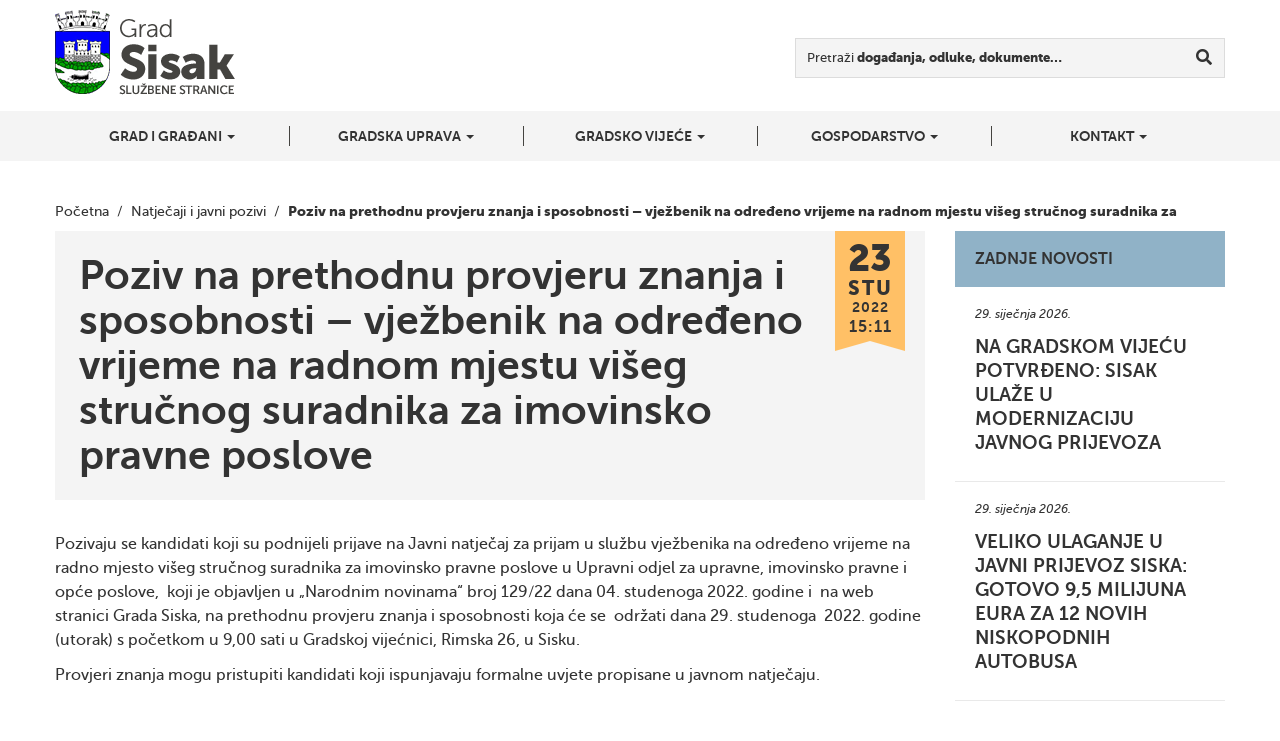

--- FILE ---
content_type: text/html; charset=UTF-8
request_url: https://sisak.hr/poziv-na-prethodnu-provjeru-znanja-i-sposobnosti-vjezbenik-na-odredeno-vrijeme-na-radnom-mjestu-viseg-strucnog-suradnika-za-imovinsko-pravne-poslove/
body_size: 8398
content:
<!DOCTYPE html>
<!--[if lt IE 7]>      <html class="no-js lt-ie9 lt-ie8 lt-ie7"> <![endif]-->
<!--[if IE 7]>         <html class="no-js lt-ie9 lt-ie8"> <![endif]-->
<!--[if IE 8]>         <html class="no-js lt-ie9"> <![endif]-->
<!--[if gt IE 8]><!--> <html class="no-js"> <!--<![endif]-->
<head>
<!-- Google tag (gtag.js) -->
<script async src="https://www.googletagmanager.com/gtag/js?id=G-6HV7MCRDSW"></script>
<script>
  window.dataLayer = window.dataLayer || [];
  function gtag(){dataLayer.push(arguments);}
  gtag('js', new Date());

  gtag('config', 'G-6HV7MCRDSW');
</script>
	<meta charset="utf-8">
	<meta http-equiv="X-UA-Compatible" content="IE=edge,chrome=1">
	<title>Poziv na prethodnu provjeru znanja i sposobnosti &#8211; vježbenik na određeno vrijeme na radnom mjestu višeg stručnog suradnika za imovinsko pravne poslove | Grad Sisak</title>
	<meta name="viewport" content="width=device-width, initial-scale=1">

	
<!-- Start The SEO Framework by Sybre Waaijer -->
<meta name="robots" content="noodp,noydir" />
<meta name="description" content="Pozivaju se kandidati koji su podnijeli prijave na Javni natječaj za prijam u službu vježbenika na određeno vrijeme na radno mjesto višeg stručnog&#8230;" />
<meta property="og:image" content="" />
<meta property="og:locale" content="hr_HR" />
<meta property="og:type" content="website" />
<meta property="og:title" content="Poziv na prethodnu provjeru znanja i sposobnosti &#8211; vježbenik na određeno vrijeme na radnom mjestu višeg stručnog suradnika za imovinsko pravne poslove | Grad Sisak" />
<meta property="og:description" content="Pozivaju se kandidati koji su podnijeli prijave na Javni natječaj za prijam u službu vježbenika na određeno vrijeme na radno mjesto višeg stručnog suradnika za imovinsko pravne poslove u Upravni odjel&#8230;" />
<meta property="og:url" content="https://sisak.hr/poziv-na-prethodnu-provjeru-znanja-i-sposobnosti-vjezbenik-na-odredeno-vrijeme-na-radnom-mjestu-viseg-strucnog-suradnika-za-imovinsko-pravne-poslove/" />
<meta property="og:site_name" content="Grad Sisak" />
<meta property="article:published_time" content="2022-11-23" />
<meta property="article:modified_time" content="2022-11-23" />
<meta property="og:updated_time" content="2022-11-23" />
<meta name="twitter:card" content="summary" />
<meta name="twitter:title" content="Poziv na prethodnu provjeru znanja i sposobnosti &#8211; vježbenik na određeno vrijeme na radnom mjestu višeg stručnog suradnika za imovinsko pravne poslove | Grad Sisak" />
<meta name="twitter:description" content="Pozivaju se kandidati koji su podnijeli prijave na Javni natječaj za prijam u službu vježbenika na određeno vrijeme na radno mjesto višeg stručnog suradnika za imovinsko pravne poslove u Upravni odjel&#8230;" />
<link rel="canonical" href="https://sisak.hr/poziv-na-prethodnu-provjeru-znanja-i-sposobnosti-vjezbenik-na-odredeno-vrijeme-na-radnom-mjestu-viseg-strucnog-suradnika-za-imovinsko-pravne-poslove/" />
<script type="application/ld+json">{"@context":"http:\/\/schema.org","@type":"BreadcrumbList","itemListElement":[{"@type":"ListItem","position":1,"item":{"@id":"https:\/\/sisak.hr\/","name":"Grad Sisak","image":"https:\/\/sisak.hr\/wp-content\/uploads\/2025\/11\/Nikad-zaboravljeni-1.png"}},{"@type":"ListItem","position":2,"item":{"@id":"https:\/\/sisak.hr\/kategorija\/natjecaji-i-javni-pozivi\/","name":"Natje\u010daji i javni pozivi"}},{"@type":"ListItem","position":3,"item":{"@id":"https:\/\/sisak.hr\/poziv-na-prethodnu-provjeru-znanja-i-sposobnosti-vjezbenik-na-odredeno-vrijeme-na-radnom-mjestu-viseg-strucnog-suradnika-za-imovinsko-pravne-poslove\/","name":"Poziv na prethodnu provjeru znanja i sposobnosti &#8211; vje\u017ebenik na odre\u0111eno vrijeme na radnom mjestu vi\u0161eg stru\u010dnog suradnika za imovinsko pravne poslove"}}]}</script>
<script type="application/ld+json">{"@context":"http:\/\/schema.org","@type":"WebSite","name":"Grad Sisak","url":"https:\/\/sisak.hr\/"}</script>
<!-- End The SEO Framework by Sybre Waaijer | 0.00330s -->

<link rel='dns-prefetch' href='//ajax.googleapis.com' />
<link rel='dns-prefetch' href='//s.w.org' />
		<script type="text/javascript">
			window._wpemojiSettings = {"baseUrl":"https:\/\/s.w.org\/images\/core\/emoji\/2.2.1\/72x72\/","ext":".png","svgUrl":"https:\/\/s.w.org\/images\/core\/emoji\/2.2.1\/svg\/","svgExt":".svg","source":{"concatemoji":"https:\/\/sisak.hr\/wp-includes\/js\/wp-emoji-release.min.js?ver=69538a85be5954f220f23b397f3b6e9c"}};
			!function(t,a,e){var r,n,i,o=a.createElement("canvas"),l=o.getContext&&o.getContext("2d");function c(t){var e=a.createElement("script");e.src=t,e.defer=e.type="text/javascript",a.getElementsByTagName("head")[0].appendChild(e)}for(i=Array("flag","emoji4"),e.supports={everything:!0,everythingExceptFlag:!0},n=0;n<i.length;n++)e.supports[i[n]]=function(t){var e,a=String.fromCharCode;if(!l||!l.fillText)return!1;switch(l.clearRect(0,0,o.width,o.height),l.textBaseline="top",l.font="600 32px Arial",t){case"flag":return(l.fillText(a(55356,56826,55356,56819),0,0),o.toDataURL().length<3e3)?!1:(l.clearRect(0,0,o.width,o.height),l.fillText(a(55356,57331,65039,8205,55356,57096),0,0),e=o.toDataURL(),l.clearRect(0,0,o.width,o.height),l.fillText(a(55356,57331,55356,57096),0,0),e!==o.toDataURL());case"emoji4":return l.fillText(a(55357,56425,55356,57341,8205,55357,56507),0,0),e=o.toDataURL(),l.clearRect(0,0,o.width,o.height),l.fillText(a(55357,56425,55356,57341,55357,56507),0,0),e!==o.toDataURL()}return!1}(i[n]),e.supports.everything=e.supports.everything&&e.supports[i[n]],"flag"!==i[n]&&(e.supports.everythingExceptFlag=e.supports.everythingExceptFlag&&e.supports[i[n]]);e.supports.everythingExceptFlag=e.supports.everythingExceptFlag&&!e.supports.flag,e.DOMReady=!1,e.readyCallback=function(){e.DOMReady=!0},e.supports.everything||(r=function(){e.readyCallback()},a.addEventListener?(a.addEventListener("DOMContentLoaded",r,!1),t.addEventListener("load",r,!1)):(t.attachEvent("onload",r),a.attachEvent("onreadystatechange",function(){"complete"===a.readyState&&e.readyCallback()})),(r=e.source||{}).concatemoji?c(r.concatemoji):r.wpemoji&&r.twemoji&&(c(r.twemoji),c(r.wpemoji)))}(window,document,window._wpemojiSettings);
		</script>
		<style type="text/css">
img.wp-smiley,
img.emoji {
	display: inline !important;
	border: none !important;
	box-shadow: none !important;
	height: 1em !important;
	width: 1em !important;
	margin: 0 .07em !important;
	vertical-align: -0.1em !important;
	background: none !important;
	padding: 0 !important;
}
</style>
<link rel="stylesheet" href="https://sisak.hr/wp-content/plugins/contact-form-7/includes/css/styles.css?ver=4.9.2">
<link rel="stylesheet" href="https://sisak.hr/wp-content/themes/roots-sisak/assets/css/main.min.css?ver=8ba9b849fb73dc9153a657ba746ee927">
<link rel="stylesheet" href="https://sisak.hr/wp-content/plugins/types/vendor/toolset/toolset-common/res/lib/font-awesome/css/v4-shims.css?ver=5.13.0" media="screen">
<link rel="stylesheet" href="https://sisak.hr/wp-content/plugins/types/vendor/toolset/toolset-common/res/lib/font-awesome/css/all.css?ver=5.13.0" media="screen">
<link rel="stylesheet" href="https://sisak.hr/wp-content/themes/roots-sisak/swipebox/css/swipebox.css">
<link rel="stylesheet" href="https://sisak.hr/wp-content/themes/roots-sisak/jasny-bootstrap/css/jasny-bootstrap.min.css">
<script type='text/javascript' src='//ajax.googleapis.com/ajax/libs/jquery/1.11.0/jquery.min.js'></script>
<script>window.jQuery || document.write('<script src="https://sisak.hr/wp-content/themes/roots-sisak/assets/js/vendor/jquery-1.11.0.min.js"><\/script>')</script>
<script type='text/javascript' src='https://sisak.hr/wp-content/themes/roots-sisak/assets/js/vendor/modernizr-2.7.0.min.js'></script>
<link rel='https://api.w.org/' href='https://sisak.hr/wp-json/' />
<link rel="alternate" type="application/json+oembed" href="https://sisak.hr/wp-json/oembed/1.0/embed?url=https%3A%2F%2Fsisak.hr%2Fpoziv-na-prethodnu-provjeru-znanja-i-sposobnosti-vjezbenik-na-odredeno-vrijeme-na-radnom-mjestu-viseg-strucnog-suradnika-za-imovinsko-pravne-poslove%2F" />
<link rel="alternate" type="text/xml+oembed" href="https://sisak.hr/wp-json/oembed/1.0/embed?url=https%3A%2F%2Fsisak.hr%2Fpoziv-na-prethodnu-provjeru-znanja-i-sposobnosti-vjezbenik-na-odredeno-vrijeme-na-radnom-mjestu-viseg-strucnog-suradnika-za-imovinsko-pravne-poslove%2F&#038;format=xml" />
	<link rel="canonical" href="https://sisak.hr/poziv-na-prethodnu-provjeru-znanja-i-sposobnosti-vjezbenik-na-odredeno-vrijeme-na-radnom-mjestu-viseg-strucnog-suradnika-za-imovinsko-pravne-poslove/">

	<link rel="apple-touch-icon" sizes="57x57" href="https://sisak.hr/wp-content/themes/roots-sisak/assets/img/favicons/apple-touch-icon-57x57.png">
	<link rel="apple-touch-icon" sizes="114x114" href="https://sisak.hr/wp-content/themes/roots-sisak/assets/img/favicons/apple-touch-icon-114x114.png">
	<link rel="apple-touch-icon" sizes="72x72" href="https://sisak.hr/wp-content/themes/roots-sisak/assets/img/favicons/apple-touch-icon-72x72.png">
	<link rel="apple-touch-icon" sizes="144x144" href="https://sisak.hr/wp-content/themes/roots-sisak/assets/img/favicons/apple-touch-icon-144x144.png">
	<link rel="apple-touch-icon" sizes="60x60" href="https://sisak.hr/wp-content/themes/roots-sisak/assets/img/favicons/apple-touch-icon-60x60.png">
	<link rel="apple-touch-icon" sizes="120x120" href="https://sisak.hr/wp-content/themes/roots-sisak/assets/img/favicons/apple-touch-icon-120x120.png">
	<link rel="apple-touch-icon" sizes="76x76" href="https://sisak.hr/wp-content/themes/roots-sisak/assets/img/favicons/apple-touch-icon-76x76.png">
	<link rel="apple-touch-icon" sizes="152x152" href="https://sisak.hr/wp-content/themes/roots-sisak/assets/img/favicons/apple-touch-icon-152x152.png">
	<link rel="apple-touch-icon" sizes="180x180" href="https://sisak.hr/wp-content/themes/roots-sisak/assets/img/favicons/apple-touch-icon-180x180.png">
	<link rel="icon" type="image/png" href="https://sisak.hr/wp-content/themes/roots-sisak/assets/img/favicons/favicon-192x192.png" sizes="192x192">
	<link rel="icon" type="image/png" href="https://sisak.hr/wp-content/themes/roots-sisak/assets/img/favicons/favicon-160x160.png" sizes="160x160">
	<link rel="icon" type="image/png" href="https://sisak.hr/wp-content/themes/roots-sisak/assets/img/favicons/favicon-96x96.png" sizes="96x96">
	<link rel="icon" type="image/png" href="https://sisak.hr/wp-content/themes/roots-sisak/assets/img/favicons/favicon-16x16.png" sizes="16x16">
	<link rel="icon" type="image/png" href="https://sisak.hr/wp-content/themes/roots-sisak/assets/img/favicons/favicon-32x32.png" sizes="32x32">
	<meta name="msapplication-TileColor" content="#2d89ef">
	<meta name="msapplication-TileImage" content="https://sisak.hr/wp-content/themes/roots-sisak/assets/img/favicons/mstile-144x144.png">

	<link rel="alternate" type="application/rss+xml" title="Grad Sisak Feed" href="https://sisak.hr/feed/">



</head>
<body class="post-template-default single single-post postid-86753 single-format-standard poziv-na-prethodnu-provjeru-znanja-i-sposobnosti-vjezbenik-na-odredeno-vrijeme-na-radnom-mjestu-viseg-strucnog-suradnika-za-imovinsko-pravne-poslove">

  <!--[if lt IE 8]>
    <div class="alert alert-warning">
      Vi koristite <strong>zastarjeli</strong> preglednik. Molimo <a href="http://browsehappy.com/">nadogradite vaš preglednik</a> kako bi poboljšali svoje iskustvo.    </div>
  <![endif]-->

  

<div class="navbar navbar-default navbar-fixed-top" id="top-navbar">
	<a class="navbar-logo" href="https://sisak.hr"></a>
  <button type="button" class="navbar-toggle" data-toggle="offcanvas" data-target=".navmenu" data-canvas="body">
    <i class="fa fa-bars"></i>
  </button>
</div>

<div class="wrapper" id="header-container">
	<div class="container">
		<!-- Example row of columns -->
		<div class="row">
			<div class="col-sm-3">
				<h1 id="main-title" class="sr-only"><a href="https://sisak.hr">Grad Sisak <small>službene stranice</small></a></h1>
			</div>
			<div class="col-sm-9">
				<div id="nav-search" class="navbar-form navbar-right">

					<div class="form-group">
						<form role="search" method="get" class="search-form form-inline" action="/index.php">
  <div class="input-group">
  	<label for="main-search-field">Pretraži <b>događanja, odluke, dokumente&hellip;</b></label>

  	<div class="input-group">
	    <input type="search" value="" name="s" id="main-search-field" class="search-field form-control">
	    
	    <span class="input-group-btn">
	      <button type="submit" class="search-submit btn btn-default" title="Traži"><i class="fa fa-search"></i></button>
	    </span>
	</div>
  </div>
</form>
					</div>
				</div>
			</div>
		</div>
	</div>
</div>

<div class="wrapper" id="navbar-container">
	<div class="container">
	    <div id="nvbr" class="navmenu navmenu-default navmenu-fixed-right offcanvas navmenu-inverse">
			<ul id="navbar_ul" class="nav navmenu-nav"><li class="dropdown menu-grad-i-gradani"><a class="dropdown-toggle" data-toggle="dropdown" data-target="#" href="#">Grad i građani <b class="caret"></b></a>
<ul class="dropdown-menu navmenu-nav">
	<li class="menu-o-gradu"><a href="https://sisak.hr/o-gradu/">O gradu</a></li>
	<li class="menu-prostorni-plan-uredenja-grada-siska"><a href="https://sisak.hr/prostorni-plan-uredenja-grada-siska/">Prostorni plan uređenja grada Siska</a></li>
	<li class="menu-generalni-urbanisticki-plan-grada-siska"><a href="https://sisak.hr/generalni-urbanisticki-plan-grada-siska/">Generalni urbanistički plan grada Siska</a></li>
	<li class="menu-mjesni-odbori-i-gradske-cetvrti"><a href="https://sisak.hr/mjesni-odbori/">Mjesni odbori i gradske četvrti</a></li>
	<li class="menu-izbori-za-mjesne-odbore-i-gradske-cetvrti"><a href="https://sisak.hr/izbori-za-mjesne-odobre-i-gradske-cetvrti/">Izbori za mjesne odbore i gradske četvrti</a></li>
	<li class="menu-udruge-gradana"><a href="https://sisak.hr/udruge-gradana/">Udruge građana</a></li>
	<li class="menu-vijeca-nacionalnih-manjina"><a href="https://sisak.hr/vijeca-nacionalnih-manjina/">Vijeća nacionalnih manjina</a></li>
	<li class="menu-izbori-za-clanove-vijeca-i-predstavnike-nacionalnih-manjina"><a href="https://sisak.hr/izbori-za-clanove-vijeca-i-predstavnike-nacionalnih-manjina/">Izbori za članove vijeća i predstavnike nacionalnih manjina</a></li>
	<li class="menu-ustanove"><a href="https://sisak.hr/ustanove/">Ustanove</a></li>
	<li class="menu-trgovacka-drustva"><a href="https://sisak.hr/trgovacka-drustva/">Trgovačka društva</a></li>
	<li class="menu-osnovne-skole"><a href="https://sisak.hr/osnovne-skole/">Osnovne škole</a></li>
</ul>
</li>
<li class="dropdown menu-gradska-uprava"><a class="dropdown-toggle" data-toggle="dropdown" data-target="#" href="#">Gradska uprava <b class="caret"></b></a>
<ul class="dropdown-menu navmenu-nav">
	<li class="menu-gradonacelnik"><a href="https://sisak.hr/gradonacelnik/">Gradonačelnik</a></li>
	<li class="menu-zamjenica-gradonacelnika"><a href="https://sisak.hr/zamjenica-gradonacelnika/">Zamjenica gradonačelnika</a></li>
	<li class="menu-upravna-tijela"><a href="https://sisak.hr/upravna-tijela/">Upravna tijela</a></li>
	<li class="menu-eticki-kodeks"><a href="https://sisak.hr/eticki-kodeks/">Etički kodeks</a></li>
	<li class="menu-komunalno-i-prometno-redarstvo-grada-siska"><a href="https://sisak.hr/komunalno-redarstvo-grada-siska/">Komunalno i prometno redarstvo Grada Siska</a></li>
	<li class="menu-zastita-osobnih-podataka"><a href="https://sisak.hr/zastita-osobnih-podataka/">Zaštita osobnih podataka</a></li>
	<li class="menu-pristupacnost-mreznih-stranica"><a href="https://sisak.hr/pristupacnost-mreznih-stranica/">Pristupačnost mrežnih stranica</a></li>
</ul>
</li>
<li class="dropdown menu-gradsko-vijece"><a class="dropdown-toggle" data-toggle="dropdown" data-target="#" href="#">Gradsko vijeće <b class="caret"></b></a>
<ul class="dropdown-menu navmenu-nav">
	<li class="menu-vijecnici"><a href="https://sisak.hr/vijecnici-2/">Vijećnici</a></li>
	<li class="menu-radna-tijela-gradskog-vijeca"><a href="https://sisak.hr/radna-tijela-gradske-uprave/">Radna tijela Gradskog vijeća</a></li>
	<li class="menu-statut-grada-siska"><a href="https://sisak.hr/statut-grada-siska/">Statut Grada Siska</a></li>
	<li class="menu-poslovnik-gradskog-vijeca"><a href="https://sisak.hr/poslovnik-gradskog-vijeca/">Poslovnik Gradskog vijeća</a></li>
	<li class="menu-dnevni-red-sjednica-i-materijali"><a href="https://sisak.hr/kategorija/sjednice/">Dnevni red sjednica i materijali</a></li>
	<li class="menu-zapisnici-i-akti-sa-sjednica"><a href="https://sisak.hr/zapisnici-sa-sjednica/">Zapisnici i akti sa sjednica</a></li>
	<li class="menu-nagrade-grada-siska"><a href="https://sisak.hr/nagrade-grada-siska/">Nagrade Grada Siska</a></li>
	<li class="menu-savjet-mladih"><a href="https://sisak.hr/savjet-mladih/">Savjet mladih</a></li>
	<li class="menu-djecje-gradsko-vijece"><a href="https://sisak.hr/djecje-gradsko-vijece/">Dječje gradsko vijeće</a></li>
</ul>
</li>
<li class="dropdown menu-gospodarstvo"><a class="dropdown-toggle" data-toggle="dropdown" data-target="#" href="#">Gospodarstvo <b class="caret"></b></a>
<ul class="dropdown-menu navmenu-nav">
	<li class="menu-sisacki-poduzetnikca"><a href="https://sisak.hr/sisacki-poduzetnik/">Sisački poduzetnik/ca</a></li>
	<li class="menu-poticajne-mjere"><a href="https://sisak.hr/poticajne-mjere/">Poticajne mjere</a></li>
	<li class="menu-strategije-razvoja-grada-siska"><a href="https://sisak.hr/strategije-razvoja-grada-siska/">Strategije razvoja Grada Siska</a></li>
	<li class="menu-centar-kreativne-industrije-ciks"><a href="https://sisak.hr/centar-kreativne-industrije-ciks/">Centar kreativne industrije – CIKS</a></li>
	<li class="menu-poslovne-zone"><a target="_blank" href="https://sisak.hr/investitori/">Poslovne zone</a></li>
	<li class="menu-potpore-za-poljoprivedu-u-2020-godini"><a href="https://sisak.hr/javni-poziv-za-prikupljanje-zahtjeva-za-potpore-za-primarnu-poljoprivrednu-proizvodnju-i-za-potpore-za-preradu-prodaju-promociju-i-ostale-djelatnosti-u-2020-godini/">Potpore za poljoprivedu u 2020. godini</a></li>
</ul>
</li>
<li class="dropdown menu-kontakt"><a class="dropdown-toggle" data-toggle="dropdown" data-target="#" href="#">Kontakt <b class="caret"></b></a>
<ul class="dropdown-menu navmenu-nav">
	<li class="menu-kontaktirajte-nas"><a href="https://sisak.hr/kontaktirajte-nas/">Kontaktirajte nas</a></li>
	<li class="menu-adresar"><a href="http://sisak.hr/kontakt/">Adresar</a></li>
	<li class="menu-korisnicka-podrska"><a href="https://sisak.hr/korisnicka-podrska/">Korisnička podrška</a></li>
</ul>
</li>
</ul>  
	    </div>

	</div>
</div>
	<div class="wrapper" id="breadcrumbs-container">
		<div class="container">
			<div class="breadcrumbs">
			    <!-- Breadcrumb NavXT 5.7.0 -->
<span typeof="v:Breadcrumb"><a rel="v:url" property="v:title" title="Početna" href="https://sisak.hr" class="home">Početna</a></span>&nbsp;&nbsp;/&nbsp;&nbsp;<span typeof="v:Breadcrumb"><a rel="v:url" property="v:title" title="Go to the Natječaji i javni pozivi category archives." href="https://sisak.hr/kategorija/natjecaji-i-javni-pozivi/" class="taxonomy category">Natječaji i javni pozivi</a></span>&nbsp;&nbsp;/&nbsp;&nbsp;<span typeof="v:Breadcrumb"><span property="v:title">Poziv na prethodnu provjeru znanja i sposobnosti &#8211; vježbenik na određeno vrijeme na radnom mjestu višeg stručnog suradnika za imovinsko pravne poslove</span></span>			</div>
		</div>
	</div>
	
      	<div class="wrapper">
		<div class="container">
			<div class="row">
				<div class="col-md-9">
					<article class="post-86753 post type-post status-publish format-standard hentry category-natjecaji-i-javni-pozivi">

						<header class="page-header">
							<div class="entry-hgroup">
								<h1 class="entry-title">Poziv na prethodnu provjeru znanja i sposobnosti &#8211; vježbenik na određeno vrijeme na radnom mjestu višeg stručnog suradnika za imovinsko pravne poslove</h1>

								<time class="published" title="23. studenoga 2022. | 15:11" datetime="2022-11-23T15:14:04+00:00">
	<span class="date-part-day">23</span>
	<span class="date-part-month">stu</span>
	<span class="date-part-year">2022</span>
	<span class="date-part-time">15:11</span>
</time>

							</div>
													</header>

						<div class="entry-content">
							<div class="entry-text">
								<p>Pozivaju se kandidati koji su podnijeli prijave na Javni natječaj za prijam u službu vježbenika na određeno vrijeme na radno mjesto višeg stručnog suradnika za imovinsko pravne poslove u Upravni odjel za upravne, imovinsko pravne i opće poslove,  koji je objavljen u „Narodnim novinama“ broj 129/22 dana 04. studenoga 2022. godine i  na web stranici Grada Siska, na prethodnu provjeru znanja i sposobnosti koja će se  održati dana 29. studenoga  2022. godine (utorak) s početkom u 9,00 sati u Gradskoj vijećnici, Rimska 26, u Sisku.</p>
<p>Provjeri znanja mogu pristupiti kandidati koji ispunjavaju formalne uvjete propisane u javnom natječaju.</p>
<p><em><strong> </strong></em></p>
<p><em><strong>Pravila testiranja:</strong></em></p>
<p>Po dolasku na provjeru znanja, od kandidata će biti zatraženo predočenje odgovarajuće identifikacijske isprave radi utvrđivanja identiteta.</p>
<p>Po utvrđivanju identiteta i svojstva kandidata, bit će podijeljen pisani test.</p>
<p>Provjera znanja i sposobnosti kandidata obavlja se putem pisanog testa, provjere znanja na računalu i intervjua.</p>
<p>Za svaki dio provjere znanja dodjeljuje se od 1 do 10 bodova. Smatra se da su kandidati uspješno položili provjeru znanja i sposobnosti ako su za svaki dio provjere dobili najmanje 5 bodova. Kandidati koji  uspješno polože pisano  testiranje i provjeru znanja na računalu, pristupit će razgovoru s Povjerenstvom (intervju).</p>
<p>&nbsp;</p>
<p>Za vrijeme provjere znanja i sposobnosti <strong><u>nije dopušteno:</u></strong></p>
<p>&#8211; koristiti mobitel ili druga komunikacijska sredstva;</p>
<p>&#8211; napuštati prostoriju u kojoj se provjera odvija;</p>
<p>&#8211; razgovarati s ostalim kandidatima niti na bilo koji drugi način remetiti koncentraciju kandidata.</p>
<p>&nbsp;</p>
<p><strong>Ukoliko bi pojedini kandidat prekršio pravila bit će udaljen s provjere znanja, a rezultat provjere znanja povjerenstvo neće priznati niti ocjenjivati.</strong></p>
<p>&nbsp;</p>
<p>&nbsp;</p>
<p>&nbsp;</p>
							</div>

							
							<div class="share-icons">
	<strong class="share-icons-title">Podijeli</strong>

	<div class="btn-group btn-group-lg" role="group" aria-label="Social share buttons">
		<a href="https://www.facebook.com/dialog/share?app_id=840168079379524&display=popup&href=https%3A%2F%2Fsisak.hr%2Fpoziv-na-prethodnu-provjeru-znanja-i-sposobnosti-vjezbenik-na-odredeno-vrijeme-na-radnom-mjestu-viseg-strucnog-suradnika-za-imovinsko-pravne-poslove%2F&redirect_uri=https%3A%2F%2Fsisak.hr%2Fpoziv-na-prethodnu-provjeru-znanja-i-sposobnosti-vjezbenik-na-odredeno-vrijeme-na-radnom-mjestu-viseg-strucnog-suradnika-za-imovinsko-pravne-poslove%2F" type="button" class="btn btn-default"><i class="fa fa-facebook fa-fw"></i></a>
		<a href="https://twitter.com/share?url=https%3A%2F%2Fsisak.hr%2Fpoziv-na-prethodnu-provjeru-znanja-i-sposobnosti-vjezbenik-na-odredeno-vrijeme-na-radnom-mjestu-viseg-strucnog-suradnika-za-imovinsko-pravne-poslove%2F&text=Poziv+na+prethodnu+provjeru+znanja+i+sposobnosti+%26%238211%3B+vje%C5%BEbenik+na+odre%C4%91eno+vrijeme+na+radnom+mjestu+vi%C5%A1eg+stru%C4%8Dnog+suradnika+za+imovinsko+pravne+poslove" type="button" class="btn btn-default"><i class="fa fa-twitter fa-fw"></i></a>
		<a href="https://plus.google.com/share?url=https%3A%2F%2Fsisak.hr%2Fpoziv-na-prethodnu-provjeru-znanja-i-sposobnosti-vjezbenik-na-odredeno-vrijeme-na-radnom-mjestu-viseg-strucnog-suradnika-za-imovinsko-pravne-poslove%2F" onclick="javascript:window.open(this.href, '', 'menubar=no,toolbar=no,resizable=yes,scrollbars=yes,height=600,width=600');return false;" type="button" class="btn btn-default"><i class="fa fa-google-plus fa-fw"></i></a>
	</div>
</div>						</div>

						<footer>
													</footer>

											</article>
				</div>
				<div class="col-md-3">
										<div class="latest-news-widget sidebar-widget">
						<h2 class="sidebar-widget-title">Zadnje novosti</h2>

						<div class="latest-news-widget-articles sidebar-widget-items">
							<!--fwp-loop-->
							<article class="latest-news-widget-article">
								<a href="https://sisak.hr/na-gradskom-vijecu-potvrdeno-sisak-ulaze-u-modernizaciju-javnog-prijevoza/">
									<time datetime="2026-01-29">29. siječnja 2026.</time>
									<h3 title="Na Gradskom vijeću potvrđeno: Sisak ulaže u modernizaciju javnog prijevoza">Na Gradskom vijeću potvrđeno: Sisak ulaže u modernizaciju javnog prijevoza</h3>
								</a>
							</article>
														<article class="latest-news-widget-article">
								<a href="https://sisak.hr/veliko-ulaganje-u-javni-prijevoz-siska-gotovo-95-milijuna-eura-za-12-novih-niskopodnih-autobusa/">
									<time datetime="">29. siječnja 2026.</time>
									<h3 title="VELIKO ULAGANJE U JAVNI PRIJEVOZ SISKA: GOTOVO 9,5 MILIJUNA EURA ZA 12 NOVIH NISKOPODNIH AUTOBUSA">VELIKO ULAGANJE U JAVNI PRIJEVOZ SISKA: GOTOVO 9,5 MILIJUNA EURA ZA 12 NOVIH NISKOPODNIH AUTOBUSA</h3>
								</a>
							</article>
														<article class="latest-news-widget-article">
								<a href="https://sisak.hr/odrzana-konferencija-za-medije-povodom-premijere-predstave-putovanje-prema-snu/">
									<time datetime="2026-01-27">27. siječnja 2026.</time>
									<h3 title="Održana konferencija za medije povodom premijere predstave PUTOVANJE PREMA SNU">Održana konferencija za medije povodom premijere predstave PUTOVANJE PREMA SNU</h3>
								</a>
							</article>
														<article class="latest-news-widget-article">
								<a href="https://sisak.hr/nakon-pet-godina-nastava-ponovno-krenula-u-novoizgradenoj-osnovnoj-skoli-galdovo/">
									<time datetime="2026-01-26">26. siječnja 2026.</time>
									<h3 title="Nakon pet godina nastava ponovno krenula u novoizgrađenoj Osnovnoj školi Galdovo">Nakon pet godina nastava ponovno krenula u novoizgrađenoj Osnovnoj školi Galdovo</h3>
								</a>
							</article>
													</div>
					</div>

									</div>
			</div>
		</div>
	</div>

                    
  <footer id="footer-container">
	<div class="container">
		<div class="row">
						<div class="col-md-3 footer-contact-data">
				<h3>Kontakt</h3>
				<p>info<a href="mailto:mediji@sisak.hr">@sisak.hr<br />
</a><strong>Tel</strong> +385 44 510 110</p>
<p><strong>Voditelj obrade podataka</strong>:<br />
Grad Sisak, <a href="mailto:szop@sisak.hr">szop@sisak.hr</a></p>
<p><strong>OIB:</strong> 08686015790<br />
<strong>IBAN:</strong> HR7924070001839100007</p>
				
			</div>

			<div class="col-md-3 footer-contact-data">
				<h3>Adresa</h3>
				<p><strong>Grad Sisak</strong><br />
Rimska 26<br />
Sisak 44000<br />
Hrvatska<br />
www.sisak.hr</p>
			</div>

			<div class="col-md-3 footer-contact-data">
				<h3>Gradska vijećnica</h3>
				<p><strong>Nalazi se na adresi</strong><br />
Rimska 26</p>
<p><strong>Radno vrijeme</strong><br />
od ponedjeljka do petka<br />
od 7:30 do 15:30</p>
			</div>

			<div class="col-md-2 col-md-offset-1">
				<ul class="social-icons">
																										<li><a href="https://www.facebook.com/pages/Grad-Sisak/361124590589398?ref=br_tf" class="social-icon social-icon-facebook"><i class="fa fa-facebook"></i></a></li>
											
					
					
				</ul>
			</div>
		</div>

		<div class="row">
			<div class="col-md-12 copyright-info">
				<p>&copy; 2026 Grad Sisak, sva prava pridržana | <a href="https://sisak.hr/pristupacnost-mreznih-stranica/"><u>Pristupačnost mrežnih stranica</u></a></p>
			</div>
		</div>
	</div>
</footer>


<!-- Mandatory for Responsive Bootstrap Toolkit to operate -->

<div class="device-xs visible-xs"></div>
<div class="device-sm visible-sm"></div>
<div class="device-md visible-md"></div>
<div class="device-lg visible-lg"></div>


<script type='text/javascript'>
/* <![CDATA[ */
var wpcf7 = {"apiSettings":{"root":"https:\/\/sisak.hr\/wp-json\/contact-form-7\/v1","namespace":"contact-form-7\/v1"},"recaptcha":{"messages":{"empty":"Molimo potvrdite da niste robot."}}};
/* ]]> */
</script>
<script type='text/javascript' src='https://sisak.hr/wp-content/plugins/contact-form-7/includes/js/scripts.js?ver=4.9.2'></script>
<script type='text/javascript' src='https://sisak.hr/wp-content/themes/roots-sisak/assets/js/plugins/skycons.js'></script>
<script type='text/javascript' src='https://sisak.hr/wp-content/themes/roots-sisak/assets/js/plugins/jquery.autoellipsis.js'></script>
<script type='text/javascript' src='https://sisak.hr/wp-content/themes/roots-sisak/jasny-bootstrap/js/jasny-bootstrap.min.js'></script>
<script type='text/javascript' src='https://sisak.hr/wp-content/themes/roots-sisak/assets/js/plugins/bootstrap-toolkit.js'></script>
<script type='text/javascript' src='https://sisak.hr/wp-content/themes/roots-sisak/swipebox/js/jquery.swipebox.js'></script>
<script type='text/javascript' src='https://sisak.hr/wp-content/themes/roots-sisak/assets/js/scripts.min.js?ver=878813b824d686b3afd788775d3474a6'></script>
<script type='text/javascript' src='https://sisak.hr/wp-includes/js/wp-embed.min.js?ver=69538a85be5954f220f23b397f3b6e9c'></script>
<!-- Title diw: "Poziv na prethodnu provjeru znanja i sposobnosti &#8211; vježbenik na određeno vrijeme na radnom mjestu višeg stručnog suradnika za imovinsko pravne poslove | " : "|" : "right" -->
  <script>
    (function(d){
      var s = d.createElement("script");
      /* uncomment the following line to override default position*/
      s.setAttribute("data-position", 5);
      /* uncomment the following line to override default size (values: small, large)*/
      /* s.setAttribute("data-size", "small");*/
      /* uncomment the following line to override default language (e.g., fr, de, es, he, nl, etc.)*/
      /* s.setAttribute("data-language", "hr");*/
      /* uncomment the following line to override color set via widget (e.g., #053f67)*/
      /* s.setAttribute("data-color", "#2d68ff");*/
      /* uncomment the following line to override type set via widget (1=person, 2=chair, 3=eye, 4=text)*/
      /* s.setAttribute("data-type", "1");*/
      /* s.setAttribute("data-statement_text:", "Our Accessibility Statement");*/
      /* s.setAttribute("data-statement_url", "https://sisak.hr/izjava-o-pristupacnosti/";*/
      /* uncomment the following line to override support on mobile devices*/
      /* s.setAttribute("data-mobile", true);*/
      s.setAttribute("data-account", "M4WDEjCscO");
      s.setAttribute("src", "https://cdn.userway.org/widget.js");
      (d.body || d.head).appendChild(s);})(document)
  </script>
  <noscript>
    Please ensure Javascript is enabled for purposes of <a href="https://userway.org">website accessibility</a>
  </noscript>
  </html>
